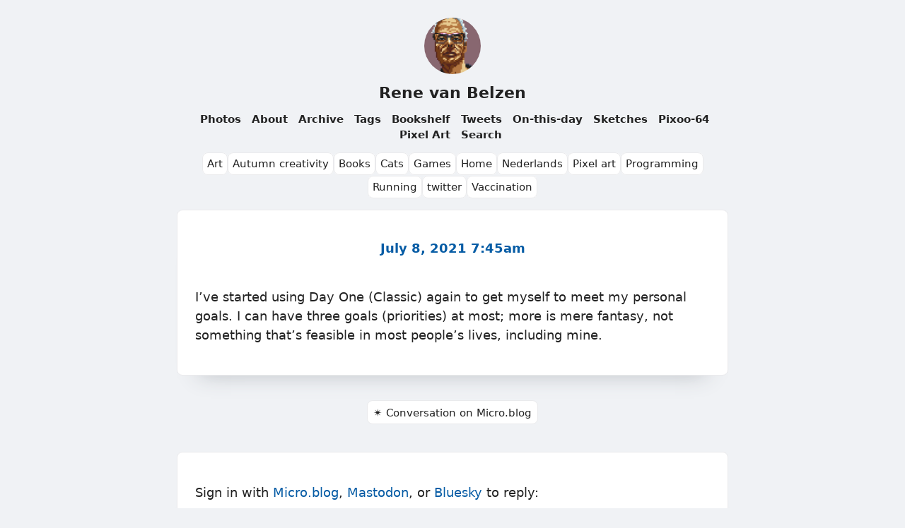

--- FILE ---
content_type: text/html; charset=utf-8
request_url: https://renevanbelzen.micro.blog/2021/07/08/ive-started-using.html
body_size: 11470
content:
<!DOCTYPE html>
<html lang="en">

  <head>
  <meta charset="utf-8" />
  <meta http-equiv="X-UA-Compatible" content="IE=edge" />
  <meta name="viewport" content="width=device-width, initial-scale=1">
  
  <title>I&rsquo;ve started using Day One (Classic) again …</title>
  <meta name="og:title" content="I&rsquo;ve started using Day One (Classic) again …"/>
  
  <meta name="description" content="I&rsquo;ve started using Day One (Classic) again to get myself to meet my personal goals. I can have three goals (priorities) at most; more is mere fantasy, not …" />
  <meta name="og:description" content="I&rsquo;ve started using Day One (Classic) again to get myself to meet my personal goals. I can have three goals (priorities) at most; more is mere fantasy, not …" />
  
  
  <meta name="og:url" content="https://renevanbelzen.micro.blog/2021/07/08/ive-started-using.html" />
  <meta name="theme-color" content="#f0f2f5">
  <link rel="shortcut icon" href="https://micro.blog/renevanbelzen/favicon.png" type="image/x-icon" />
  <link rel="stylesheet" href="/css/main.css"> 
  <style>
    :root {
    --body-background-color: #f0f2f5;
    --body-text-color: #222222;
    --body-accent-color: #222222;
    --body-hover-color: #0375d5;
    --card-background-color: #ffffff;
    --card-text-color: #222222;
    --card-accent-color: #065ca5;
    --card-hover-color: #0375d5;
    --blockquote: #f9f4e4;
    --blockquote-border: #d9a40d;
    --blockquote-text: #222222;
    --shadow-color: #c2c6cb;
    --card-border-color: #eaeaec;
    --meta-color: #454545;
  }
  
  @media (prefers-color-scheme: dark) {
  :root {
    --body-background-color: #2f211a;
    --body-text-color: #e5e1de;
    --body-accent-color: #b58650;
    --body-hover-color: #9b5327;
    --card-background-color: #3f2f27;
    --card-text-color: #e5e1de;
    --card-accent-color: #b58650;
    --card-hover-color: #9b5327;
    --blockquote: #f3f0ec;
    --blockquote-border: #c0870c;
    --blockquote-text: #303030;
    --shadow-color: #080604;
    --card-border-color: #2b1e18;
    --meta-color: #454545;
  }
}

</style>
  <link rel="canonical" href="https://renevanbelzen.micro.blog/2021/07/08/ive-started-using.html" />

  
  <link rel="alternate" href="https://renevanbelzen.micro.blog/feed.xml" type="application/rss+xml" title="Rene van Belzen">
  <link rel="alternate" href="https://renevanbelzen.micro.blog/feed.json" type="application/json" title="Rene van Belzen">




<link rel="me" href="https://micro.blog/renevanbelzen">







<link rel="shortcut icon" href="https://micro.blog/renevanbelzen/favicon.png" type="image/x-icon">
<link rel="EditURI" type="application/rsd+xml" href="https://renevanbelzen.micro.blog/rsd.xml">
<link rel="authorization_endpoint" href="https://micro.blog/indieauth/auth">
<link rel="token_endpoint" href="https://micro.blog/indieauth/token">
<link rel="subscribe" href="https://micro.blog/users/follow">
<link rel="webmention" href="https://micro.blog/webmention">
<link rel="micropub" href="https://micro.blog/micropub">
<link rel="microsub" href="https://micro.blog/microsub">

<link rel="stylesheet" href="/custom.css?1767247917">


  <link rel="stylesheet" href="/css/collections.css?v=0">



  


  <script>
	document.addEventListener('DOMContentLoaded', () => {
		const images = document.querySelectorAll('.microblog_collection img');
		let currentImageIndex = 0;
		let isMultiLightbox = false;

		function createLightbox() {
			
			const lightbox = document.createElement('div');
			lightbox.id = 'microblog_lightbox';
			
			const closeBtn = document.createElement('button');
			closeBtn.id = 'microblog_lightbox_close_btn';
			closeBtn.innerHTML = '&times;';
			
			const prevBtn = document.createElement('button');
			prevBtn.id = 'microblog_lightbox_prev_btn';
			prevBtn.className = 'microblog_lightbox_nav';
			prevBtn.innerHTML = '&larr;';
			
			const nextBtn = document.createElement('button');
			nextBtn.id = 'microblog_lightbox_next_btn';
			nextBtn.className = 'microblog_lightbox_nav';
			nextBtn.innerHTML = '&rarr;';
			
			const lightboxImg = document.createElement('img');
			lightboxImg.id = 'microblog_lightbox_img';
			lightboxImg.alt = 'Lightbox Image';
			
			lightbox.appendChild(closeBtn);
			lightbox.appendChild(prevBtn);
			lightbox.appendChild(lightboxImg);
			lightbox.appendChild(nextBtn);
			
			document.body.appendChild(lightbox);
		
			return { lightbox, closeBtn, prevBtn, nextBtn, lightboxImg };
		}
		
		const { 
			lightbox, 
			closeBtn, 
			prevBtn, 
			nextBtn, 
			lightboxImg 
		} = createLightbox();

		function openMultiLightbox(index) {
			isMultiLightbox = true;
			currentImageIndex = index;
			lightboxImg.src = images[index].getAttribute('data-microblog-lightbox');
			lightbox.style.display = 'flex';

			
			prevBtn.style.display = 'block';
			nextBtn.style.display = 'block';
		}
		
		function openSingleLightbox(url) {
			isMultiLightbox = false;
			lightboxImg.src = url;
			lightbox.style.display = 'flex';

			
			prevBtn.style.display = 'none';
			nextBtn.style.display = 'none';
		}

		function closeLightbox() {
			lightbox.style.display = 'none';
		}

		function navigatePrevious() {
			currentImageIndex = (currentImageIndex - 1 + images.length) % images.length;
			lightboxImg.src = images[currentImageIndex].getAttribute('data-microblog-lightbox');
		}

		function navigateNext() {
			currentImageIndex = (currentImageIndex + 1) % images.length;
			lightboxImg.src = images[currentImageIndex].getAttribute('data-microblog-lightbox');
		}

		
		images.forEach((img, index) => {
			img.addEventListener('click', () => openMultiLightbox(index));
		});

		closeBtn.addEventListener('click', closeLightbox);
		prevBtn.addEventListener('click', navigatePrevious);
		nextBtn.addEventListener('click', navigateNext);

		
		document.addEventListener('keydown', (e) => {
			if (lightbox.style.display === 'flex') {
				switch (e.key) {
					case 'ArrowLeft':
						if (isMultiLightbox) {
							navigatePrevious();
						}
						break;
					case 'ArrowRight':
						if (isMultiLightbox) {
							navigateNext();
						}
						break;
					case 'Escape':
						closeLightbox();
						break;
				}
			}
		});

		
		lightbox.addEventListener('click', (e) => {
			if (e.target === lightbox) {
				closeLightbox();
			}
		});
		
		
		const single_images = document.querySelectorAll(".e-content img, .p-summary img");
		single_images.forEach(function(image) {
			
			if (image.closest(".microblog_collection")) {
				return;
			}
		
			
			if (!image.closest("a")) {
				
				const hasClickHandler = image.onclick || image.hasAttribute("onclick");
				const hasTouchHandler = image.ontouchstart || image.hasAttribute("ontouchstart");
		
				
				if (!hasClickHandler && !hasTouchHandler) {
					image.addEventListener("click", function() {
						openSingleLightbox(image.src);
					});
				}
			}
		});
	});
</script>



</head>


  <body onload="document.body.style.opacity='1'">

    <header class="site-header">
  <div class="site-header-row">
    <a class="site-header-logo-link" href="/">
      
      <img src="https://avatars.micro.blog/avatars/2023/30/12818.jpg" class="site-image"
      alt="Rene van Belzen" />
      </a>
  </div>
  <div class="site-header-row">
    <a class="site-header-title-link" href="/">Rene van Belzen</a>
  </div>
  
  <div class="site-header-row">
    <nav class="site-nav">
       
      <a class="site-nav-link" href="/photos/">Photos</a>
        
      <a class="site-nav-link" href="/about/">About</a>
        
      <a class="site-nav-link" href="/archive/">Archive</a>
        
      <a class="site-nav-link" href="/tags/">Tags</a>
        
      <a class="site-nav-link" href="/bookshelf/">Bookshelf</a>
        
      <a class="site-nav-link" href="/tweets/">Tweets</a>
        
      <a class="site-nav-link" href="/on-this-day/">On-this-day</a>
        
      <a class="site-nav-link" href="/sketches/">Sketches</a>
        
      <a class="site-nav-link" href="https://www.flickr.com/photos/aaipodpics/albums/72177720329388589">Pixoo-64 Pixel Art</a>
        
      <a class="site-nav-link" href="/search/">Search</a>
       
    </nav>
  </div>
</header>

    <div class="page-content">
      <div class="wrapper">
		







<div class="archive_categories">
    
    <p><a href="https://renevanbelzen.micro.blog/categories/art/">Art</a></p>
    
    <p><a href="https://renevanbelzen.micro.blog/categories/autumn-creativity/">Autumn creativity</a></p>
    
    <p><a href="https://renevanbelzen.micro.blog/categories/books/">Books</a></p>
    
    <p><a href="https://renevanbelzen.micro.blog/categories/cats/">Cats</a></p>
    
    <p><a href="https://renevanbelzen.micro.blog/categories/games/">Games</a></p>
    
    <p><a href="https://renevanbelzen.micro.blog/categories/home/">Home</a></p>
    
    <p><a href="https://renevanbelzen.micro.blog/categories/nederlands/">Nederlands</a></p>
    
    <p><a href="https://renevanbelzen.micro.blog/categories/pixel-art/">Pixel art</a></p>
    
    <p><a href="https://renevanbelzen.micro.blog/categories/programming/">Programming</a></p>
    
    <p><a href="https://renevanbelzen.micro.blog/categories/running/">Running</a></p>
    
    <p><a href="https://renevanbelzen.micro.blog/categories/twitter/">twitter</a></p>
    
    <p><a href="https://renevanbelzen.micro.blog/categories/vaccination/">Vaccination</a></p>
    
</div>










<div class="post h-entry">
    <header class="post-header">
        
        <h1 class="post-list-item-title">
            <a class="u-url" href="https://renevanbelzen.micro.blog/2021/07/08/ive-started-using.html">
                <time class="post-list-item-date dt-published" datetime="2021-07-08T07:45:00Z">July 8, 2021 7:45am</time>
            </a>
            
        </h1>
        <div class="post-meta">
            <img class="u-photo" style="display: none" src="https://avatars.micro.blog/avatars/2023/30/12818.jpg" alt="Rene van Belzen" />
            <a rel="author" class="p-author h-card" style="display:none" href="/">Rene van Belzen</a>
        </div>
        
        
        
    </header>

    <article class="post-content e-content">
        <p>I&rsquo;ve started using Day One (Classic) again to get myself to meet my personal goals. I can have three goals (priorities) at most; more is mere fantasy, not something that&rsquo;s feasible in most people&rsquo;s lives, including mine.</p>

    </article>
</div>


<div class="response-options">
    
    




<a href="https://micro.blog/renevanbelzen" class="conversation-on-mb conversation-on-mb-fallback">✴️ Also on Micro.blog</a>
<script module>
  const conversationLink = document.querySelector('.conversation-on-mb');
  const currentPageURLEncoded = encodeURIComponent('https:\/\/renevanbelzen.micro.blog\/2021\/07\/08\/ive-started-using.html');

  fetch('https://micro.blog/conversation.js?format=jsonfeed&url=' + currentPageURLEncoded)
  .then(response => response.json())
  .then(conversation => {
    conversationLink.setAttribute('href', conversation.home_page_url);
    conversationLink.innerHTML = '✴️ Conversation on Micro.blog';
    conversationLink.classList.remove('conversation-on-mb-fallback');
  });
</script>

    
    
</div>







<script src="https://micro.blog/conversation.js?url=https%3a%2f%2frenevanbelzen.micro.blog%2f2021%2f07%2f08%2five-started-using.html"></script>


      </div>
    </div>

    <footer class="site-footer">
  <div class="site-footer-content">
    <div class="footer-col footer-col-3">
      <p class="site-footer-text"></p>
    </div>
  </div>
</footer>
        
    
  </body>

</html>


--- FILE ---
content_type: application/javascript;charset=utf-8
request_url: https://micro.blog/conversation.js?url=https%3a%2f%2frenevanbelzen.micro.blog%2f2021%2f07%2f08%2five-started-using.html
body_size: 2067
content:
document.write('<div class="microblog_conversation">');



// get parameters from the URL
const post_id = 11670034;
const post_url = "https://renevanbelzen.micro.blog/2021/07/08/ive-started-using.html";
const params = new URLSearchParams(window.location.search);
const token = params.get("token");
const username = params.get("username");

// reset the URL so token isn't visible
const url = new URL(window.location.href);
url.search = "";
history.pushState({}, document.title, url.toString());

document.write(`<form method="POST" class="microblog_reply_form" action="https://micro.blog/account/comments/${post_id}/post">`);

if ((username != null) && (username.length > 0)) {
	document.write(`<p class="microblog_reply_signin">Replying as @${username}:</p>`);
}
else {
	document.write('<p class="microblog_reply_signin">Sign in with <a href="https://micro.blog/account/comments/11670034/mb?url=https://renevanbelzen.micro.blog/2021/07/08/ive-started-using.html">Micro.blog</a>, <a href="https://micro.blog/account/comments/11670034/mastodon?url=https://renevanbelzen.micro.blog/2021/07/08/ive-started-using.html">Mastodon</a>, or <a href="https://micro.blog/account/comments/11670034/bluesky?url=https://renevanbelzen.micro.blog/2021/07/08/ive-started-using.html">Bluesky</a> to reply:</p>');
}

document.write(`<input type="hidden" name="token" value="${token}">`);
document.write(`<input type="hidden" name="username" value="${username}">`);
document.write(`<input type="hidden" name="url" value="${post_url}">`);

if ((username != null) && (username.length > 0)) {
	document.write(`<p class="microblog_reply_textarea"><textarea name="text" rows="4" cols="50"></textarea></p>`);
	document.write(`<p class="microblog_reply_button"><input type="submit" value="Post"></p>`);
}
else {
	document.write(`<p class="microblog_reply_textarea"><textarea name="text" rows="4" cols="50" disabled></textarea></p>`);
	document.write(`<p class="microblog_reply_button"><input type="submit" value="Post" disabled></p>`);
}

document.write('</form>');


document.write('</div>');
